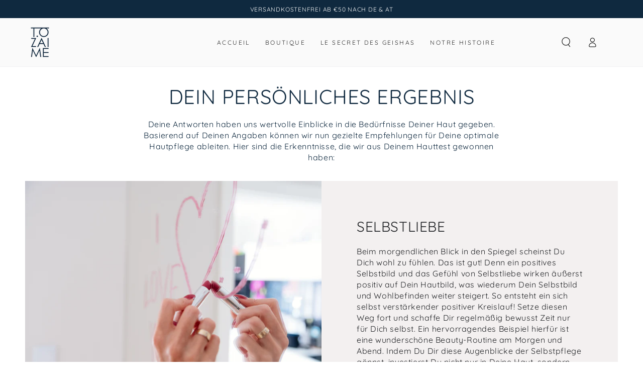

--- FILE ---
content_type: text/css
request_url: https://tozaime.com/cdn/shop/t/67/assets/generic_style.css?v=83025337239348616711703158275
body_size: 1528
content:
.shopify-section-header-hidden{transform:unset!important}.MiniCartBtn .button{align-items:center}.succesMsg>.h4{margin-bottom:0}.succesMsg .mini-cart__border{margin-bottom:.5rem;margin-top:.5rem}.freeShipText{color:#009600;font-weight:600}.ExperienceBox{display:flex;justify-content:flex-start;align-items:center;font-size:14px;line-height:20px;background-color:#e4e4e4b3;padding:7px 15px;border-radius:6px;font-weight:600;margin-bottom:4rem!important}.ExperienceBoxImg{width:50px;margin-right:12px}.inclVatLabel .label{font-weight:800}.guarantee__item svg,.guarantee__icon img{height:auto!important;max-width:50px!important;width:50px!important}.additional-checkout-button-container .giraffly-right-Bar-Preview-Example{clear:both;padding:0;text-align:center}.additional-checkout-button-container .giraffly-animated{-webkit-animation-duration:1s;animation-duration:1s;-webkit-animation-fill-mode:both;animation-fill-mode:both}.additional-checkout-button-container .giraffly-right-Bar-Preview-width{width:100%}.additional-checkout-button-container .giraffly-right-Bar-Preview-div-svg{width:38px;display:inline-block}.freeShippingMsg img{margin:0 5px;width:18px}.freeShippingMsg{display:flex;justify-content:flex-start;align-items:center;margin:2.5rem 0}.lockIcon{width:16px;margin-right:4px}.stickyVarienthide,.stickyPricehide{display:none!important}.product-slideshow__tooltip{background:#f7f7f7;border-radius:2px;bottom:60px;box-shadow:0 8px 32px #9696964d;right:0;margin:0 16px;opacity:0;padding:12px 16px;position:absolute;transition:opacity .3s ease-in;visibility:hidden}.product-slideshow__tooltip:after{content:"";position:absolute;top:100%;right:10px;margin:0 auto;width:0;height:0;border-top:solid 7px #f7f7f7;border-left:solid 7px transparent;border-right:solid 7px transparent}.product-slideshow__tooltip p{line-height:1.618em;margin:0!important}.ProductMetaBox{display:flex!important;justify-content:space-between;align-items:center;padding:20px;background-color:#f1f1f1}.ProductMetaBoxHeading>h3{margin:0!important;font-weight:600}.Icon--info-temp{width:20px}.product-slideshow__action{display:flex;justify-content:center;align-items:center;cursor:pointer;flex-wrap:nowrap;white-space:nowrap}.product-slideshow__action span{margin-right:6px;text-decoration:underline;text-underline-offset:2px;text-decoration-color:#0f293f}.ProductMetaBoxTooltip{margin-left:5px}.video_wrapper{width:50%;overflow:hidden;position:relative;padding:0 15px}.video_content{width:50%;padding:0 15px}.viseo_inner_sec{display:flex;align-items:center;flex-wrap:wrap}h3.video_main_heading{color:#0f293f;font-size:40px;margin:0;padding-bottom:20px;line-height:1.2}.video_text p{font-size:18px;line-height:1.5;margin:0!important;padding-bottom:30px}.video_inner_content{width:80%;margin:0 auto}.video_text_wrapper{padding-top:50px;padding-bottom:70px}.video_wrapper video{width:100%;height:800px}.play-button-wrapper{position:absolute;top:0;left:0;right:0;bottom:0;display:flex;align-items:center;justify-content:center;width:100%;height:auto;pointer-events:none}.play-button-wrapper #circle-play-b,.play-button-wrapper #circle_pause{cursor:pointer;pointer-events:auto}.play-button-wrapper #circle-play-b svg,.play-button-wrapper #circle_pause svg{width:100px;height:100px;fill:#fff;stroke:#fff;cursor:pointer;border-radius:50%;opacity:.9}#circle_pause{display:none}.featured_product_title .product_link{color:#0f293f;text-decoration:none}#shopify-section-template--17932308676874__1ef1e004-215e-4bee-9cae-c94c6a50d411 .slider-mobile-gutter{background-color:#fff}.deliverymessage strong{color:#82bd4e}.deliverymessage{text-align:center}#shopify-section-template--17970984059146__0caf9d50-e2b8-4496-a607-5eb1800bd0a7 p.image-with-text__subheading.h5,#shopify-section-template--17970984059146__feeae3d2-744d-4447-a1d2-28e1c8383ad3 p.image-with-text__subheading.h5{background:#f6c2af;padding:5px}@media (max-width: 991px){.ordermessage p{font-size:14px}.deliverymessage p{margin-bottom:0}.video_wrapper,.video_content{width:100%;padding:0}.video_inner_content{padding-top:30px;width:100%}.video_right{order:1}.content_left{order:2}}@media (max-width: 749px){.cart-drawer{width:100%!important}.freeShipText{font-size:13px}.succesMsg>.h4{font-size:13px!important}.ExperienceBox{font-size:13px;line-height:18px;padding:5px 8px}.ExperienceBoxImg{width:60px;margin-right:10px}.mini-cart__footer .subtotal>*{font-size:14px!important}}@media (max-width: 480px){.play-gif,.pause_btn{visibility:hidden}.video_wrapper video{height:650px}}@media (max-width: 420px){.ordermessage p{font-size:11px}.miniCartTitle{font-size:18px}.ProductMetaBoxHeading>h3{font-size:15px}.product-slideshow__action span{font-size:13px}.ProductMetaBox{padding:18px 12px}.Icon--info-temp{width:16px}.product-slideshow__tooltip{padding:10px;bottom:50px}}@media (max-width: 389px){h3.video_main_heading{font-size:36px}}@media (max-width: 350px){.ProductMetaBoxHeading>h3{font-size:14px}}.miniCartSubtotal,.viewCartHide{display:none!important}.additional-checkout-button-container{margin-top:2rem}.bannerBtnTwo{background-color:#00273b!important;color:#fff!important;border-color:#00273b!important}.bannerBtnTwo:after{background-image:linear-gradient(90deg,transparent,#c5c5c596,transparent)!important}.product__media-wrapper .slider-mobile--overlay .slider-buttons{top:0!important;bottom:unset!important}.bannerHomePage .banner__heading,.bannerHomePage .banner__text{text-shadow:2px 2px 5px rgba(0,0,0,.4),0px -4px 10px rgba(255,255,255,.3)}html{scroll-behavior:smooth}#shopify-section-template--17932308676874__feeae3d2-744d-4447-a1d2-28e1c8383ad3 .image-with-text__subheading,#shopify-section-template--17932308676874__0caf9d50-e2b8-4496-a607-5eb1800bd0a7 .image-with-text__subheading,#shopify-section-template--17938357715210__0caf9d50-e2b8-4496-a607-5eb1800bd0a7 .image-with-text__subheading,#shopify-section-template--17938357715210__feeae3d2-744d-4447-a1d2-28e1c8383ad3 .image-with-text__subheading{background:#f6c2af;padding:5px}.tozaime-cosmetics-gdpr .rich-text.section--padding p.rich-text__subheading.h5{background:#f6c2af;color:#000;padding:5px;width:fit-content;margin:0 auto}.tozaime-cosmetics-gdpr .image-with-text__subheading.h3{background:#f6c2af;color:#000;padding:5px}bagde.multiBadge{background-color:#ff9270;position:absolute!important;width:auto!important;padding:5px;bottom:0!important;color:#fff;height:auto!important;top:unset!important;right:0;text-align:end;width:fit-content!important;margin:10px 10px 10px auto}.multiBadge span{text-decoration:line-through}.d-none{display:none!important}#Slide-template--17970984059146__1ef1e004-215e-4bee-9cae-c94c6a50d411-2 ul li:before,#Slide-template--17938357715210__1ef1e004-215e-4bee-9cae-c94c6a50d411-2 ul li:before{content:"";display:inline-block;background:url(/cdn/shop/files/1.svg?v=1690198068) no-repeat;vertical-align:middle;padding:9px;background-position:center center;background-size:contain;margin-right:3px}#Slide-template--17970984059146__1ef1e004-215e-4bee-9cae-c94c6a50d411-1 ul li:before,#Slide-template--17938357715210__1ef1e004-215e-4bee-9cae-c94c6a50d411-1 ul li:before{content:"";display:inline-block;background:url(/cdn/shop/t/59/assets/cross-icon.svg?v=1690463084) no-repeat;vertical-align:middle;padding:9px;background-position:center center;background-size:contain;margin-right:3px}.multicolumn ul li{list-style:none}.tozaime-cosmetics-gdpr .featured-product svg.icon.icon-accordion{display:block;width:32%!important}.featured-product .giraffly-right-Bar-Preview-width div:nth-child(5),.featured-product .giraffly-right-Bar-Preview-width div:nth-child(6),.featured-product .giraffly-right-Bar-Preview-width div:nth-child(9),.featured-product .giraffly-right-Bar-Preview-width div:nth-child(10){display:none}.featureBanafit-wrapper{display:flex;background:#f9f9f9;justify-content:space-around;width:100%}.featureBanafit{display:flex;justify-content:flex-start;align-items:center;padding:8px 5px;flex:unset;width:50%}img.featureBanafit-img{margin:0 6px;width:10%}.featureBanafit p{font-size:12px}#shopify-section-template--17932308676874__0caf9d50-e2b8-4496-a607-5eb1800bd0a7 p.image-with-text__subheading.h3{background:#f6c2af;color:#000;padding:5px}.ordermessage p{padding:unset!important;margin:unset}.ordermessage{display:flex;justify-content:center;align-items:center;border:dotted;padding:8px}#Slide-template--17970984059146__1ef1e004-215e-4bee-9cae-c94c6a50d411-2 ul,#Slide-template--17938357715210__1ef1e004-215e-4bee-9cae-c94c6a50d411-2 ul{padding-left:0}#Slide-template--17970984059146__1ef1e004-215e-4bee-9cae-c94c6a50d411-1 .typeset p{line-height:30px}#Slide-template--17970984059146__1ef1e004-215e-4bee-9cae-c94c6a50d411-2 ul li,#Slide-template--17970984059146__1ef1e004-215e-4bee-9cae-c94c6a50d411-1 ul li,#Slide-template--17938357715210__1ef1e004-215e-4bee-9cae-c94c6a50d411-2 ul li,#Slide-template--17938357715210__1ef1e004-215e-4bee-9cae-c94c6a50d411-1 ul li{padding-bottom:10px}#shopify-section-template--17938357715210__1ef1e004-215e-4bee-9cae-c94c6a50d411 .slider-mobile-gutter{background-color:#fff}#Slide-template--17970984059146__1ef1e004-215e-4bee-9cae-c94c6a50d411-1 ul,#Slide-template--17938357715210__1ef1e004-215e-4bee-9cae-c94c6a50d411-1 ul{padding-left:0}#shopify-section-template--17979024834826__0caf9d50-e2b8-4496-a607-5eb1800bd0a7 p.image-with-text__subheading.h5,#shopify-section-template--17979024834826__feeae3d2-744d-4447-a1d2-28e1c8383ad3 p.image-with-text__subheading.h5{background:#f6c2af;padding:5px}@media (max-width: 749px){.mobile-left{background:#f3f0f0}}@media (max-width: 480px){.featureBanafit{flex-direction:column;justify-content:center;align-items:center;text-align:center}.featureBanafit p{font-size:10px!important}.featureBanafit-wrapper .featureBanafit:nth-child(2){border-left:4px solid #fff!important}.ordermessage .featureBanafit-img{width:18%!important}.featureBanafit-wrapper{background:unset;margin-top:unset!important}.featureBanafit{width:100%!important;background:#f9f9f9;margin-top:2rem}}@media (max-width: 390px){.featureBanafit p{font-size:9px!important}}@media (max-width: 380px){img.featureBanafit-img{margin:6px;width:22%}}
/*# sourceMappingURL=/cdn/shop/t/67/assets/generic_style.css.map?v=83025337239348616711703158275 */


--- FILE ---
content_type: text/css
request_url: https://tozaime.com/cdn/shop/t/67/assets/recurpay.css?v=95759660936923183941703158275
body_size: 2568
content:
:root{--color--black: #333333;--color--white: #ffffff;--recurpay_primary_color: #000000;--recurpay_secondary_color: #000000;--recurpay_button_text_color: #ffffff;--recurpay_button_bg_color: #000000;--recurpay_savings_bg_color: #ffffff00;--recurpay_transparent_color: #ffffff00}.recurpay-pdp-widget{display:block;width:100%;clear:both}.recurpay-pdp-widget:empty{display:none}.recurpay__widget{display:flex;flex-direction:column-reverse;clear:both;width:100%;padding:10px 0;text-align:left;position:relative}.recurpay__widget.recurpay__subscription_first{flex-direction:column-reverse}.recurpay__widget .recurpay__action{padding:12px 0}.recurpay__widget .recurpay__action button{border:0;outline:0;width:100%;padding:14px 12px;cursor:pointer;height:unset;min-height:unset;font-size:14px;font-weight:500;font-family:inherit;letter-spacing:1px;text-transform:uppercase;color:var(--recurpay_button_text_color, #fff);background:var(--recurpay_button_bg_color, #000)}.recurpay__widget .recurpay__widget_container{display:block;position:relative;border:1px solid #eaeaea;transition:border-color .2s ease;order:2;border-radius:4px;margin-bottom:15px;background:var(--recurpay_transparent_color, #fff)}.recurpay__widget .recurpay__widget_container.recurpay__widget_container--selected{border-color:var(--recurpay_primary_color, #000)}.recurpay__widget .recurpay__group_input{position:absolute;width:0px;height:0px;opacity:0}.recurpay__widget .recurpay__radio_svg{transition:transform .25s cubic-bezier(.4,0,.2,1);transform-origin:center;transform:scale(0);opacity:0}.recurpay__widget .recurpay__group_input:focus-visible~.recurpay__group_label .recurpay__radio_svg,.recurpay__widget .recurpay__group_label:hover .recurpay__radio_svg{transform:scale(1);opacity:.75}.recurpay__widget .recurpay__widget_container--selected .recurpay__radio_group{color:var(--recurpay_primary_color, #000)}.recurpay__widget .recurpay__widget_container--selected .recurpay__radio_group svg{fill:none;min-width:24px;min-height:24px}.recurpay__widget .recurpay__group_title{color:var(--recurpay_secondary_color, #000);text-align:left;font-size:15px;line-height:normal;font-weight:600;letter-spacing:0;margin-right:.5em}.recurpay__widget .recurpay__group_price_wrapper{margin-left:auto;display:flex;flex-direction:column;align-items:flex-end;color:var(--recurpay_secondary_color, #000);min-width:fit-content}.recurpay__widget .recurpay__group_selling_price{font-size:13px}.recurpay__widget .recurpay__group_input:checked~.recurpay__group_label .recurpay__radio_svg{transform:scale(1);opacity:1}.recurpay__widget .recurpay__radio_group{display:flex;margin-right:10px;color:#c4c4c4}.recurpay__widget .recurpay__group_header{display:flex;align-items:center;width:100%;width:-webkit-fill-available;font-size:15px;padding:10px}.recurpay__widget .recurpay__group_label{display:flex;flex-direction:column;cursor:pointer;padding:0;overflow:hidden;margin-bottom:0}.recurpay__widget .recurpay__group_compare_price{text-decoration:line-through;font-size:12px}.recurpay__widget .recurpay__group_discounted_price{color:var(--recurpay_primary_color, #000);font-weight:700}.recurpay__widget .recurpay__group_subtitle{margin-top:2px;color:var(--recurpay_secondary_color, #000);font-weight:400;font-size:13px;text-align:left}.recurpay__widget .recurpay__group_content_wrapper{display:none;margin-left:0;padding:0 10px}.recurpay__widget .recurpay__group_content{width:auto;box-shadow:none;outline:none;transition:max-height .25s cubic-bezier(.4,0,.2,1),opacity .25s cubic-bezier(.4,0,.2,1);opacity:1;overflow:hidden;font-size:14px;font-weight:400;text-align:left}.recurpay__widget .recurpay__frequency_label{font-size:10px;font-weight:700;letter-spacing:.8px;padding:0 5px;text-transform:uppercase;position:absolute;top:-.8rem;background:#fff;left:.25rem;white-space:nowrap;width:auto}.recurpay__widget .recurpay__group_frequency{position:relative}.recurpay__widget .recurpay__group_frequency .recurpay__frequency_label_title{font-size:10px;font-weight:700;letter-spacing:.8px;text-transform:uppercase;position:absolute;top:-1rem;background:var(--recurpay_transparent_color, #fff);color:var(--recurpay_secondary_color, #000);padding:0 5px 0 10px;left:.25rem;white-space:nowrap;margin-bottom:0;width:100%}.recurpay__widget .recurpay__group_frequency .recurpay__frequency_label_title:before,.recurpay__widget .recurpay__group_frequency .recurpay__frequency_label_title:after{background-color:var(--recurpay_primary_color, #000);content:"";display:inline-block;height:1px;position:relative;vertical-align:middle;width:50%}.recurpay__widget .recurpay__group_frequency .recurpay__frequency_label_title:before{right:.5em;margin-left:-50%}.recurpay__widget .recurpay__group_frequency .recurpay__frequency_label_title:after{left:.5em;margin-right:0;width:100%}.recurpay__widget .recurpay__frequency{display:flex;align-items:center;box-shadow:none;outline:none;gap:5px;padding:14px 30px 14px 10px;margin:20px 0 10px;border:1px solid var(--recurpay_primary_color, #000);border-top:none;width:100%;font-size:14px;white-space:nowrap;text-overflow:ellipsis;background-image:url("data:image/svg+xml,%3Csvg xmlns='http://www.w3.org/2000/svg' width='11' height='6' fill='none' viewBox='0 0 11 6'%3E%3Cpath stroke='%23000' d='M10.5.5l-5 5-5-5'%3E%3C/path%3E%3C/svg%3E");background-position:right 10px top 50%;background-size:12px;background-repeat:no-repeat;background-color:var(--recurpay_transparent_color, #fff);color:var(--recurpay_secondary_color, #000);appearance:none;-webkit-appearance:none;-moz-appearance:none;font-weight:400;line-height:unset;height:unset;font-family:inherit;min-height:unset}.recurpay__widget.recurpay_only_subscription_widget .recurpay__widget_container[data-type=onetime-purchase]{display:none}.recurpay__widget.recurpay_only_subscription_widget .recurpay__group_content_wrapper{display:block}.subscription__account{padding:15px;margin:0 0 25px;overflow:hidden;position:relative;border:1px solid var(--recurpay_primary_color, #000)}.subscription__account .subscription__account--ribbon{top:10px;color:#fff;right:-25px;width:100px;padding:4px;font-size:14px;text-align:center;line-height:1.4em;position:absolute;background:var(--recurpay_primary_color, #000);-webkit-transform:rotate(45deg);-ms-transform:rotate(45deg);transform:rotate(45deg)}.subscription__account .subscription__account--heading{font-size:18px;line-height:1.4em}.subscription__account .subscription__account--text{font-size:13px;color:#9d9d9d}.subscription__account .subscription__account--button{margin:15px 0 0}.subscription__account .subscription__account--button a{border:0;outline:0;font-size:12px;font-weight:500;text-align:center;line-height:1.4em;padding:12px 20px;letter-spacing:1px;display:inline-block;text-decoration:none;text-transform:uppercase;color:var(--recurpay_button_text_color, #000);background:var(--recurpay_button_bg_color, #000)}.recurpay-modal-container .recurpay-modal--overlay{display:block;position:fixed;left:0;top:0;width:100vw;height:100vh;background:#000000e6;z-index:999998}.recurpay-modal-container .recurpay-modal-inner-container{display:flex;width:100vw;height:100vh;position:fixed;left:0;top:0;justify-content:center;align-items:center;overflow:auto;z-index:999999}.recurpay-modal-container .recurpay-modal-content{display:flex;flex-direction:column;position:relative;width:90%;border-radius:10px;background:#ffffffd9;color:inherit;margin-top:3.75rem;margin-bottom:3.75rem;z-index:1000;box-shadow:#0000001a;max-width:600px;padding:0;overflow:hidden}.recurpay-modal-container .recurpay-modal-header{position:relative;color:#000;flex:0 1 0%;padding-bottom:20px;padding-right:0;font-size:20px;font-weight:700}.recurpay-modal-container .recurpay-modal-image{display:flex;justify-content:center;align-items:center;padding:0}.recurpay-modal-container .recurpay-modal-image svg{width:250px}.recurpay-modal-container .recurpay-preview-title{font-style:normal;font-size:20px;letter-spacing:0px!important;line-height:24px;text-align:center;color:#022034;text-transform:none!important;font-weight:700;margin-bottom:0;margin-top:0}.recurpay-modal-container .recurpay-modal-alert-text a{color:#007afe;text-decoration:none}.recurpay-modal-container .recurpay-preview-subtext{text-align:center;display:block;font-size:13px;padding-top:5px}.recurpay-modal-container .recurpay-modal-body{padding:0 20px;flex:1 1 0%;font-size:14px}.recurpay-modal-container .recurpay-modal-body-content{font-size:14px;font-style:normal;font-weight:400;line-height:14px;letter-spacing:.4699999988px;text-align:center;margin-bottom:0}.recurpay-modal-container .recurpay-modal-alert-box{display:flex;align-items:center;padding:10px 8px;font-size:12px;margin-bottom:0;transition:all 1s linear;border-radius:4px;animation:slide-up .4s ease}.recurpay-modal-container .recurpay-modal-alert-text{font-size:13px;font-weight:600;line-height:normal}.recurpay-modal-container .recurpay-modal-footer{display:flex;align-items:center;margin-top:12px;border:1px solid #bababa;justify-content:space-between;padding-bottom:0}.recurpay-modal-container .recurpay-modal-cancel-link{width:40%;color:#007aff;text-decoration:none}.recurpay-modal-container .recurpay-modal-chat-link{width:60%;color:#007aff;text-decoration:none}.recurpay-modal-container .recurpay-modal-cancel-btn{cursor:pointer;display:inline-flex;justify-content:center;align-items:center;background:transparent;border-radius:0;width:100%;border:none;padding:20px;font-style:normal;font-weight:700;font-size:14px;line-height:14px;text-align:center;color:#7f7f7f}.recurpay-modal-container .recurpay-modal-chat-btn{cursor:pointer;display:inline-flex;justify-content:center;align-items:center;background:transparent;padding:20px;border:none;box-shadow:none;border-left:1px solid #bababa;width:100%;border-radius:0;font-style:normal;font-weight:700;font-size:14px;line-height:14px;text-align:center;color:#007aff}.recurpay-preview-text{display:block;background:#fff5ea;border:1px solid #ffe9c6;border-radius:4px;padding:8px 10px;margin:0 0 8px;font-size:13px;color:#323232}.recurpay-preview-link{display:inline;color:#000;text-decoration:underline;margin:0;padding:0}.recurpay__widget .recurpay__plan--prices{display:none;padding-left:30px;padding-top:4px}.recurpay__widget .recurpay_selling_price{font-size:15px;text-decoration:none;color:var(--recurpay_primary_color, #000);font-weight:800;padding-left:0;margin-right:10px}.recurpay__widget .recurpay_compare_price{font-size:14px;opacity:.6;text-decoration:line-through;color:var(--recurpay_primary_color, #000);font-weight:700}.recurpay__widget .recurpay__description{color:var(--recurpay_secondary_color, #000);display:block;text-align:left;font-size:14px;margin-bottom:5px;line-height:normal;text-transform:none;letter-spacing:normal}.recurpay__widget .recurpay__offer_wrapper{background:var(--recurpay_savings_bg_color, #ffffff00);padding:10px 8px;border-radius:0 0 4px 4px;display:none;align-items:center;margin-top:8px;margin-bottom:0}.recurpay__widget .recurpay__offer_wrapper svg{min-width:20px;width:20px;height:20px;fill:var(--recurpay_secondary_color, #000);min-height:20px;margin-right:10px}.recurpay__widget .recurpay__offer_wrapper.recurpay__offer_subscription svg{fill:var(--recurpay_secondary_color, #000)}.recurpay__widget .recurpay__offer_wrapper.recurpay__offer_subscription .recurpay__offer_saving_message{display:flex;align-items:flex-end;flex-direction:column;justify-content:flex-end;text-align:right}.recurpay__widget .recurpay__offer_saving_message_amount{max-width:150px;word-break:break-word;align-items:flex-end;font-size:21px;line-height:20px;font-weight:700}.recurpay__widget .recurpay__offer_saving_message_text{font-size:13px}.recurpay__widget .recurpay__offer_message{font-size:14px;display:flex;align-items:center;justify-content:space-between;line-height:initial;color:var(--recurpay_secondary_color, #000);width:-webkit-fill-available}.recurpay__widget .recurpay__offer_saving_message{display:block;color:var(--recurpay_primary_color, #000);font-weight:600;text-align:right;min-width:fit-content;padding-left:10px}.recurpay__widget .recurpay__offer_outer_wrapper{display:none}.recurpay__widget .recurpay__offer_wrapper.recurpay__offer_onetime .recurpay__offer_saving_message{display:flex;align-items:flex-end;justify-content:flex-end;flex-direction:column}.recurpay__widget .recurpay__offer_wrapper.recurpay__offer_onetime .recurpay__offer_saving_message svg{fill:var(--recurpay_primary_color, #000);height:20px;width:20px}.recurpay__widget .recurpay__offer_wrapper.recurpay__offer_onetime .recurpay__offer_saving_message_text{font-size:13px;font-weight:500;color:var(--recurpay_primary_color, #000)}.recurpay__widget .recurpay__offer_wrapper.recurpay__offer_onetime .recurpay__offer_saving_message_text .recurpay__offer_saving_message_amount{display:initial;font-size:13px;font-weight:inherit;line-height:inherit}.recurpay-hide,button.recurpay-hide{display:none!important}.bot-offer-wrapper{position:relative;flex:1 1 auto}.bot-offer-list-wrapper{background:var(--recurpay_savings_bg_color, #ffffff00);padding:10px 8px;border-radius:4px;display:flex;text-align:left;margin-top:8px;margin-bottom:20px;border:1px solid var(--recurpay_primary_color, #000)}.bot-offer-list-wrapper svg{min-width:20px;width:20px;height:20px;min-height:20px;margin-right:10px}.list-addon-text{font-size:14px;display:block;line-height:initial;color:var(--recurpay_secondary_color, #000);text-align:left;margin-left:10px}.bot-offer-order{margin-top:0;font-size:12px;color:var(--recurpay_secondary_color, #000000)}.bot-offer-list-divider{position:absolute;width:1px;height:40%;left:18px;background:#e8d5d5;top:30%;z-index:-1;display:block!important}.bot-offer-list-extra-wrapper{background:var(--recurpay_savings_bg_color, #ffffff00);padding:7px 8px;border-radius:4px;display:flex;align-items:center;margin-top:8px;margin-bottom:22px;border:1px solid var(--recurpay_primary_color, #000);opacity:.7}.bot-offer-list-extra-wrapper svg{font-size:14px;display:block;line-height:initial;min-width:20px;width:20px;height:20px;min-height:20px;margin-right:10px}.list-addon-light-text{font-size:14px;display:block;line-height:initial;color:var(--recurpay_secondary_color, #000);text-align:left}.bot-offer-list-count{display:flex;align-items:center;justify-content:center;flex:0 0 auto;text-align:center;padding:3px 7px 4px 8px;font-size:12px;margin-right:4px;background:radial-gradient(circle closest-side,var(--recurpay_primary_color, #000) 98%,transparent 100%);z-index:10;color:#fff}.bot-offer-list-count sup{top:-2px;font-size:9px;position:relative}.bot-offer-list-count-wrapper{position:relative}.recurpay-preview-modal-container{display:none;width:100%;max-width:400px;position:fixed;left:25px;overflow:visible;z-index:2147483647;box-shadow:0 0 80px #00000038;border-radius:10px;bottom:35px}.recurpay-preview-modal-container .recurpay-preview-modal-content{position:relative;width:100%;border-radius:10px;background:#fff;color:inherit;margin-top:0;margin-bottom:0;z-index:1000;padding:0;overflow:visible}.recurpay-preview-modal-container .recurpay-preview-modal-header{position:relative;padding-bottom:20px;padding-right:0;font-size:20px;font-weight:700}.recurpay-preview-modal-container .recurpay-preview-modal-image{display:flex;justify-content:center;align-items:center;padding:0}.recurpay-preview-modal-container .recurpay-preview-modal-image svg{width:250px}.recurpay-preview-modal-container .recurpay-preview-preview-title{font-size:15px;letter-spacing:0px!important;line-height:24px;text-align:center;color:var(--recurpay_secondary_color, #000);text-transform:none!important;font-weight:500;margin-bottom:0;margin-top:0}.recurpay-preview-modal-container .recurpay-preview-modal-alert-text a{color:#007afe;text-decoration:none}.recurpay-preview-modal-container .recurpay-preview-preview-subtext{text-align:center;display:block;font-size:13px;padding-top:5px}.recurpay-preview-modal-container .recurpay-preview-modal-body{padding:0 20px;flex:1 1 0%;height:unset;font-size:14px;transform:translateY(-40px)}.recurpay-preview-modal-container .recurpay-preview-modal-body-content{font-size:14px;font-weight:400;line-height:14px;letter-spacing:.4699999988px;text-align:center;margin-bottom:0}.recurpay-preview-modal-container .recurpay-preview-modal-alert-box{display:flex;align-items:center;justify-content:center;padding:10px 8px;font-size:12px;margin-bottom:0;transition:all 1s linear;border-radius:4px;animation:slide-up .4s ease;margin-top:15px}.recurpay-preview-modal-container .recurpay-preview-modal-alert-text{font-size:13px;font-weight:600;line-height:normal}.recurpay-preview-modal-container .recurpay-preview-modal-footer{display:flex;border-bottom-left-radius:10px;border-bottom-right-radius:10px;text-align:center}.recurpay-preview-modal-container .recurpay-preview-modal-cancel-link{width:40%;color:#007aff;text-decoration:none}.recurpay-preview-modal-container .recurpay-preview-modal-chat-link{width:60%;color:#007aff;text-decoration:none}.recurpay-preview-modal-container .recurpay-preview-modal-cancel-btn{cursor:pointer;display:inline-flex;justify-content:center;align-items:center;background:transparent;border-radius:0;width:100%;border:none;padding:20px 20px 0;font-weight:700;font-size:14px;line-height:14px;text-align:center;margin-bottom:0;color:#fdcd45}.recurpay-preview-modal-container .recurpay-preview-modal-chat-btn{cursor:pointer;display:inline-flex;justify-content:center;align-items:center;background:transparent;padding:20px;border:none;box-shadow:none;border-left:1px solid #bababa;width:100%;border-radius:0;font-weight:700;font-size:14px;line-height:14px;text-align:center;color:#007aff}.recurpay-preview-preview-text{display:block;background:#fff5ea;border:1px solid #ffe9c6;border-radius:4px;padding:8px 10px;margin:0 0 8px;font-size:13px;color:#323232}.recurpay-preview-preview-link{display:inline;color:#000;text-decoration:underline;margin:0;padding:0}.bot-offer-list-line{display:block!important;top:43px;left:12px;height:calc(67% + 0px);position:absolute;border-left:1px solid var(--recurpay_primary_color, #000)}.recurpay-preview-modal-close{position:absolute;height:38px;width:38px;display:flex;align-items:center;justify-content:center;background:#fff;border-radius:50%;top:-15px;right:-14px;z-index:111;cursor:pointer;overflow:visible}.recurpay-preview-modal-header-info{padding:20px 15px 30px;background-color:var(--recurpay_savings_bg_color, #ffffff00);background-size:cover;background-repeat:no-repeat;border-radius:9px;text-align:center}.recurpay-preview-modal-header-info-title{display:block;margin-bottom:2px;color:var(--recurpay_secondary_color, #000)}.recurpay-preview-card{border-radius:8px;box-shadow:0 0 20px #0000001c;padding:30px 15px;width:100%;background:#fff;max-height:400px;overflow-y:scroll;text-align:center}.offer-applied-div{display:flex;align-items:center;justify-content:space-between;padding:0;margin-bottom:5px;font-size:13px;color:var(--recurpay_primary_color, #000)}.offer-applied-left-wrapper{display:flex;align-items:center}.offer-applied-left-wrapper svg{width:15px;min-width:15px;max-width:15px;height:15px;min-height:15px;max-height:15px;fill:#009688;margin-right:3px}.offer-applied-left-wrapper-span{margin-left:5px}.offer-applied-right-wrapper-span{text-decoration:underline}.recurpay-preview-modal-close-icon{color:var(--recurpay_secondary_color, #000)}@media screen and (max-width: 768px){.recurpay-preview-modal-container{display:none;left:0;width:100%;margin:0 auto;background:#00000038;padding-top:100%;bottom:0;border-radius:0}.recurpay-preview-modal-container .recurpay-preview-modal-content{width:100%;margin:0 auto}.recurpay-preview-modal-close{right:0;top:3px;background:transparent}}.offer-applied-left-wrapper svg g g path:nth-child(1){fill:var(--recurpay_primary_color)}.bot-offer-list-extra-wrapper:last-child .bot-offer-list-line{display:none!important}
/*# sourceMappingURL=/cdn/shop/t/67/assets/recurpay.css.map?v=95759660936923183941703158275 */


--- FILE ---
content_type: text/javascript
request_url: https://tozaime.com/cdn/shop/t/67/assets/custom-script.js?v=132868861910731880381703158275
body_size: -271
content:
setTimeout(function(){const scrollToElement=(element,offset)=>{window.scrollTo({top:element+offset,behavior:"smooth"})};document.body.classList.contains("geisha-new")&&(document.getElementById("scrolltoProOne").addEventListener("click",()=>{const targetOffset=document.querySelector("#shopify-section-template--17970984059146__6829c3fc-ff4c-4493-8b65-10417809d133").getBoundingClientRect().top+window.pageYOffset;scrollToElement(targetOffset,-90)}),document.getElementById("scrolltoProTwo").addEventListener("click",()=>{const targetOffset=document.querySelector("#shopify-section-template--17970984059146__6829c3fc-ff4c-4493-8b65-10417809d133").getBoundingClientRect().top+window.pageYOffset;scrollToElement(targetOffset,-120)})),document.body.classList.contains("natuerliche-schoenheit")&&(document.getElementById("scrolltoProOne_schonheit").addEventListener("click",()=>{const targetOffset=document.querySelector("#shopify-section-template--17938357715210__6829c3fc-ff4c-4493-8b65-10417809d133").getBoundingClientRect().top+window.pageYOffset;scrollToElement(targetOffset,-90)}),document.getElementById("scrolltoProTwo_schonheit").addEventListener("click",()=>{const targetOffset=document.querySelector("#shopify-section-template--17938357715210__6829c3fc-ff4c-4493-8b65-10417809d133").getBoundingClientRect().top+window.pageYOffset;scrollToElement(targetOffset,-120)})),document.querySelectorAll(".product-slideshow__action").forEach(action=>{action.addEventListener("mouseover",()=>{const tooltip=action.closest(".ProductMetaBoxTooltip").querySelector(".product-slideshow__tooltip");tooltip.style.opacity="1",tooltip.style.visibility="visible"}),action.addEventListener("mouseout",()=>{const tooltip=action.closest(".ProductMetaBoxTooltip").querySelector(".product-slideshow__tooltip");tooltip.style.opacity="0",tooltip.style.visibility="hidden"})})},3e3);
//# sourceMappingURL=/cdn/shop/t/67/assets/custom-script.js.map?v=132868861910731880381703158275


--- FILE ---
content_type: text/javascript
request_url: https://tozaime.com/cdn/shop/t/67/assets/seedgrow-whatsapp-init.js?v=163702079986386593231703158275
body_size: 1379
content:
window.seedgrow_whatsapp_data={accounts:[{accountId:"640854db1b82f28b31f5ede1",accountName:"Marie",avatar:"https://cdn.shopify.com/s/files/1/0061/7483/4806/files/c80a0e9f2a7e7662785da6e53b41b662.jpg?v=1678267531",dayOffsText:"Ich bin bald zur\xFCck. ",daysOfWeekWorking:{sunday:{isWorkingOnDay:"OFF",workHours:[{startTime:"09:00",endTime:"18:00"}]},monday:{isWorkingOnDay:"OFF",workHours:[{startTime:"09:00",endTime:"18:00"}]},tuesday:{isWorkingOnDay:"OFF",workHours:[{startTime:"09:00",endTime:"18:00"}]},wednesday:{isWorkingOnDay:"OFF",workHours:[{startTime:"09:00",endTime:"18:00"}]},thursday:{isWorkingOnDay:"OFF",workHours:[{startTime:"09:00",endTime:"18:00"}]},friday:{isWorkingOnDay:"OFF",workHours:[{startTime:"09:00",endTime:"18:00"}]},saturday:{isWorkingOnDay:"OFF",workHours:[{startTime:"09:00",endTime:"18:00"}]}},isAlwaysAvailable:"ON",number:"+491624925027",predefinedText:"",title:"Gr\xFCnderin",willBeBackText:"Ich bin bald zur\xFCck in [njwa_time_work]",showWidget:!0,showButton:!0}],options:{analytics:{enabledFacebook:"OFF",enabledGoogleGA4:"OFF",enabledGoogle:"OFF"},display:{displayCondition:"include_pages",excludePages:["homepage","gewinnspiel","geisha-hauttest-ergebnis-1-normale-haut","geisha-hauttest-ergebnis-1-neurodemitische-haut","geisha-hauttest-ergebnis-1-mischhaut","copy-of-geisha-hauttest-ergebnis-1-fettige-haut","geisha-hauttest-ergebnis-1-empfindliche-haut","selbstliebe-probierset","naturliche-schonheit-geisha-glow-youth-cream","zahlungsoptionen-payment-options","wirkstoffe","widerrufsrecht-right-of-withdrawal","versand-delivery","our-story","tozaime-ingredients","tozaime-affiliate-program","share-review","set-password","w","section-sensitive-skin","section-product-philosophy","reward","reviews","promotion-bunte","referral","request-personal-data","promotion-brandsyoulove","promotion","profile-edit","profile","products-overview","my-personal-data","kontakt","jade-roller-benefits","in-the-press","impressum","gdpr-compliance","edit-personal-data","edit-notifications","disclaimer","datenschutzerklaerung-data-privacy","elimu","ccpa-compliance","biofermentation","appi-compliance","allgemeine-geschaftsbedingungen-agb-general-terms-and-conditions","30-tage-geld-zuruck-garantie","blogs","cart","hautberatung","skinimalism","collections","geisha-hauttest","geisha-hauttest-ergebnis-2","geisha-hauttest-ergebnis-1","products"],includePages:["homepage","gewinnspiel","geisha-hauttest-ergebnis-1-normale-haut","geisha-hauttest-ergebnis-1-neurodemitische-haut","geisha-hauttest-ergebnis-1-mischhaut","copy-of-geisha-hauttest-ergebnis-1-fettige-haut","geisha-hauttest-ergebnis-1-empfindliche-haut","selbstliebe-probierset","naturliche-schonheit-geisha-glow-youth-cream","zahlungsoptionen-payment-options","wirkstoffe","widerrufsrecht-right-of-withdrawal","versand-delivery","our-story","tozaime-ingredients","tozaime-affiliate-program","share-review","set-password","w","section-sensitive-skin","section-product-philosophy","reward","reviews","promotion-bunte","referral","request-personal-data","promotion-brandsyoulove","promotion","profile-edit","profile","products-overview","my-personal-data","kontakt","jade-roller-benefits","in-the-press","impressum","gdpr-compliance","edit-personal-data","edit-notifications","disclaimer","datenschutzerklaerung-data-privacy","elimu","ccpa-compliance","biofermentation","appi-compliance","allgemeine-geschaftsbedingungen-agb-general-terms-and-conditions","30-tage-geld-zuruck-garantie","blogs","cart","hautberatung","skinimalism","collections","geisha-hauttest","geisha-hauttest-ergebnis-2","geisha-hauttest-ergebnis-1","products"],showOnDesktop:"ON",showOnMobile:"ON",time_symbols:"h:m",showPoweredIcon:"OFF"},styles:{}},buttonInfo:{styles:{type:"round",backgroundColor:"#2DB742",textColor:"#fff",label:"Need Help? Chat with us",width:300,height:64},display:{showOnProductPage:"ON"}},timezone:"+01:00",defaultAvatarSVG:'<svg width="48px" height="48px" class="nta-whatsapp-default-avatar" version="1.1" id="Layer_1" xmlns="http://www.w3.org/2000/svg" xmlns:xlink="http://www.w3.org/1999/xlink" x="0px" y="0px" viewBox="0 0 512 512" style="enable-background:new 0 0 512 512;" xml:space="preserve"><path style="fill:#EDEDED;" d="M0,512l35.31-128C12.359,344.276,0,300.138,0,254.234C0,114.759,114.759,0,255.117,0 S512,114.759,512,254.234S395.476,512,255.117,512c-44.138,0-86.51-14.124-124.469-35.31L0,512z"/> <path style="fill:#55CD6C;" d="M137.71,430.786l7.945,4.414c32.662,20.303,70.621,32.662,110.345,32.662 c115.641,0,211.862-96.221,211.862-213.628S371.641,44.138,255.117,44.138S44.138,137.71,44.138,254.234 c0,40.607,11.476,80.331,32.662,113.876l5.297,7.945l-20.303,74.152L137.71,430.786z"/> <path style="fill:#FEFEFE;" d="M187.145,135.945l-16.772-0.883c-5.297,0-10.593,1.766-14.124,5.297 c-7.945,7.062-21.186,20.303-24.717,37.959c-6.179,26.483,3.531,58.262,26.483,90.041s67.09,82.979,144.772,105.048 c24.717,7.062,44.138,2.648,60.028-7.062c12.359-7.945,20.303-20.303,22.952-33.545l2.648-12.359 c0.883-3.531-0.883-7.945-4.414-9.71l-55.614-25.6c-3.531-1.766-7.945-0.883-10.593,2.648l-22.069,28.248 c-1.766,1.766-4.414,2.648-7.062,1.766c-15.007-5.297-65.324-26.483-92.69-79.448c-0.883-2.648-0.883-5.297,0.883-7.062 l21.186-23.834c1.766-2.648,2.648-6.179,1.766-8.828l-25.6-57.379C193.324,138.593,190.676,135.945,187.145,135.945"/></svg>',defaultAvatarUrl:"https://whatsapp-u.seedgrow.net/images/whatsapp_logo.svg",urlSettings:{onDesktop:"api",onMobile:"api",openInNewTab:"ON",hideAccountWhenOffline:"OFF"},translations:{enabled:!0,de:{widgetText:"Starte einen Chat",widgetDescription:"Herzlich Willkommen bei TOZAIME. Wir helfen dir bei Fragen gerne weiter. ",widgetResponse:"Wir antworten dir so schnell wie m\xF6glich. ",widgetLabelText:"",buttonLabel:"Hast du Fragen? Schreib uns gerne!",widgetGDPRContent:"Bitte akzeptiere zun\xE4chst unsere Datenschutzbestimmungen, um ein Gespr\xE4ch zu beginnen."}},plans:"pro"};
//# sourceMappingURL=/cdn/shop/t/67/assets/seedgrow-whatsapp-init.js.map?v=163702079986386593231703158275
